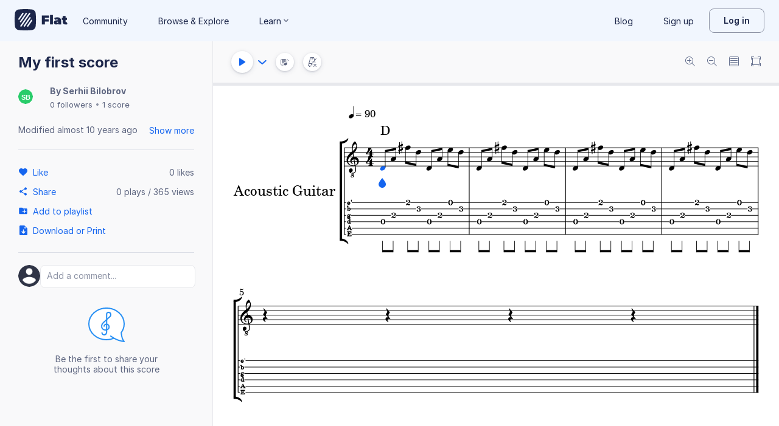

--- FILE ---
content_type: image/svg+xml
request_url: https://prod.flat-cdn.com/img/avatars/placeholders/SB.svg
body_size: -470
content:
<svg width="32" height="32" viewBox="0 0 32 32" xmlns="http://www.w3.org/2000/svg"><rect fill="#29CC6A" width="32" height="32" rx="16"/><text font-family="Arial" font-weight="bold" font-size="14" fill="#fff" x="16" y="22" text-anchor="middle">SB</text></svg>

--- FILE ---
content_type: text/plain; charset=UTF-8
request_url: https://api-push.flat.io/socket.io/?access_token=undefined&EIO=4&transport=polling&t=u5b259ri
body_size: 104
content:
0{"sid":"xGiZE7o3dn7jFO_uABDL","upgrades":["websocket"],"pingInterval":25000,"pingTimeout":20000,"maxPayload":1000000}

--- FILE ---
content_type: text/javascript
request_url: https://prod.flat-cdn.com/js/86390.d3af26fd7754e8845c84.min.js
body_size: 12423
content:
(()=>{try{(function(){var P=typeof window!="undefined"?window:typeof global!="undefined"?global:typeof globalThis!="undefined"?globalThis:typeof self!="undefined"?self:{},O=new P.Error().stack;O&&(P._sentryDebugIds=P._sentryDebugIds||{},P._sentryDebugIds[O]="a261843c-8171-4c85-9c13-640fa24462a5",P._sentryDebugIdIdentifier="sentry-dbid-a261843c-8171-4c85-9c13-640fa24462a5")})()}catch(P){}(function(){try{var P=typeof window!="undefined"?window:typeof global!="undefined"?global:typeof globalThis!="undefined"?globalThis:typeof self!="undefined"?self:{};P.SENTRY_RELEASE={id:"37.86.0"}}catch(O){}})();/*! Copyright (c) 2026 Tutteo Ltd. */(self.webpackChunk_flat_flat=self.webpackChunk_flat_flat||[]).push([[86390],{501066:(P,O,c)=>{c.d(O,{O:()=>F});var C="2.0.7",D=500,A="user-agent",v="",I="?",u={FUNCTION:"function",OBJECT:"object",STRING:"string",UNDEFINED:"undefined"},l="browser",m="cpu",E="device",y="engine",k="os",S="result",t="name",i="type",r="vendor",a="version",T="architecture",Q="major",o="model",wi="console",w="mobile",h="tablet",M="smarttv",B="wearable",li="xr",ii="embedded",X="inapp",_i="brands",z="formFactors",vi="fullVersionList",$="platform",Ei="platformVersion",ci="bitness",W="sec-ch-ua",Ji=W+"-full-version-list",Zi=W+"-arch",Qi=W+"-"+ci,ie=W+"-form-factors",ee=W+"-"+w,te=W+"-"+o,Si=W+"-"+$,oe=Si+"-version",Li=[_i,vi,w,o,$,Ei,T,z,ci],ui="Amazon",Y="Apple",Bi="ASUS",Ni="BlackBerry",K="Google",Fi="Huawei",xi="Lenovo",Hi="Honor",bi="LG",Oi="Microsoft",Ii="Motorola",Wi="Nvidia",Vi="OnePlus",ki="OPPO",ei="Samsung",ji="Sharp",ti="Sony",yi="Xiaomi",Mi="Zebra",Gi="Chrome",zi="Chromium",V="Chromecast",fi="Edge",oi="Firefox",ri="Opera",Ai="Facebook",Ki="Sogou",J="Mobile ",ai=" Browser",Ci="Windows",re=u.UNDEFINED!=="object",U=re&&window.navigator?window.navigator:void 0,q=U&&U.userAgentData?U.userAgentData:void 0,ae=function(e,s){var n={},b=s;if(!mi(s)){b={};for(var x in s)for(var p in s[x])b[p]=s[x][p].concat(b[p]?b[p]:[])}for(var d in e)n[d]=b[d]&&b[d].length%2===0?b[d].concat(e[d]):e[d];return n},hi=function(e){for(var s={},n=0;n<e.length;n++)s[e[n].toUpperCase()]=e[n];return s},Di=function(e,s){if(typeof e===u.OBJECT&&e.length>0){for(var n in e)if(j(s)==j(e[n]))return!0;return!1}return si(e)?j(s)==j(e):!1},mi=function(e,s){for(var n in e)return/^(browser|cpu|device|engine|os)$/.test(n)||(s?mi(e[n]):!1)},si=function(e){return typeof e===u.STRING},Ri=function(e){if(e){for(var s=[],n=Z(/\\?\"/g,e).split(","),b=0;b<n.length;b++)if(n[b].indexOf(";")>-1){var x=pi(n[b]).split(";v=");s[b]={brand:x[0],version:x[1]}}else s[b]=pi(n[b]);return s}},j=function(e){return si(e)?e.toLowerCase():e},Pi=function(e){return si(e)?Z(/[^\d\.]/g,e).split(".")[0]:void 0},N=function(e){for(var s in e)if(e.hasOwnProperty(s)){var n=e[s];typeof n==u.OBJECT&&n.length==2?this[n[0]]=n[1]:this[n]=void 0}return this},Z=function(e,s){return si(s)?s.replace(e,v):s},ni=function(e){return Z(/\\?\"/g,e)},pi=function(e,s){return e=Z(/^\s\s*/,String(e)),typeof s===u.UNDEFINED?e:e.substring(0,s)},Ti=function(e,s){if(!(!e||!s))for(var n=0,b,x,p,d,g,f;n<s.length&&!g;){var _=s[n],R=s[n+1];for(b=x=0;b<_.length&&!g&&_[b];)if(g=_[b++].exec(e),g)for(p=0;p<R.length;p++)f=g[++x],d=R[p],typeof d===u.OBJECT&&d.length>0?d.length===2?typeof d[1]==u.FUNCTION?this[d[0]]=d[1].call(this,f):this[d[0]]=d[1]:d.length>=3&&(typeof d[1]===u.FUNCTION&&!(d[1].exec&&d[1].test)?d.length>3?this[d[0]]=f?d[1].apply(this,d.slice(2)):void 0:this[d[0]]=f?d[1].call(this,f,d[2]):void 0:d.length==3?this[d[0]]=f?f.replace(d[1],d[2]):void 0:d.length==4?this[d[0]]=f?d[3].call(this,f.replace(d[1],d[2])):void 0:d.length>4&&(this[d[0]]=f?d[3].apply(this,[f.replace(d[1],d[2])].concat(d.slice(4))):void 0)):this[d]=f||void 0;n+=2}},L=function(e,s){for(var n in s)if(typeof s[n]===u.OBJECT&&s[n].length>0){for(var b=0;b<s[n].length;b++)if(Di(s[n][b],e))return n===I?void 0:n}else if(Di(s[n],e))return n===I?void 0:n;return s.hasOwnProperty("*")?s["*"]:e},qi={ME:"4.90","NT 3.51":"3.51","NT 4.0":"4.0",2e3:["5.0","5.01"],XP:["5.1","5.2"],Vista:"6.0",7:"6.1",8:"6.2","8.1":"6.3",10:["6.4","10.0"],NT:""},Xi={embedded:"Automotive",mobile:"Mobile",tablet:["Tablet","EInk"],smarttv:"TV",wearable:"Watch",xr:["VR","XR"],"?":["Desktop","Unknown"],"*":void 0},se={Chrome:"Google Chrome",Edge:"Microsoft Edge","Edge WebView2":"Microsoft Edge WebView2","Chrome WebView":"Android WebView","Chrome Headless":"HeadlessChrome","Huawei Browser":"HuaweiBrowser","MIUI Browser":"Miui Browser","Opera Mobi":"OperaMobile",Yandex:"YaBrowser"},$i={browser:[[/\b(?:crmo|crios)\/([\w\.]+)/i],[a,[t,J+"Chrome"]],[/webview.+edge\/([\w\.]+)/i],[a,[t,fi+" WebView"]],[/edg(?:e|ios|a)?\/([\w\.]+)/i],[a,[t,"Edge"]],[/(opera mini)\/([-\w\.]+)/i,/(opera [mobiletab]{3,6})\b.+version\/([-\w\.]+)/i,/(opera)(?:.+version\/|[\/ ]+)([\w\.]+)/i],[t,a],[/opios[\/ ]+([\w\.]+)/i],[a,[t,ri+" Mini"]],[/\bop(?:rg)?x\/([\w\.]+)/i],[a,[t,ri+" GX"]],[/\bopr\/([\w\.]+)/i],[a,[t,ri]],[/\bb[ai]*d(?:uhd|[ub]*[aekoprswx]{5,6})[\/ ]?([\w\.]+)/i],[a,[t,"Baidu"]],[/\b(?:mxbrowser|mxios|myie2)\/?([-\w\.]*)\b/i],[a,[t,"Maxthon"]],[/(kindle)\/([\w\.]+)/i,/(lunascape|maxthon|netfront|jasmine|blazer|sleipnir)[\/ ]?([\w\.]*)/i,/(avant|iemobile|slim(?:browser|boat|jet))[\/ ]?([\d\.]*)/i,/(?:ms|\()(ie) ([\w\.]+)/i,/(atlas|flock|rockmelt|midori|epiphany|silk|skyfire|ovibrowser|bolt|iron|vivaldi|iridium|phantomjs|bowser|qupzilla|falkon|rekonq|puffin|brave|whale(?!.+naver)|qqbrowserlite|duckduckgo|klar|helio|(?=comodo_)?dragon|otter|dooble|(?:lg |qute)browser|palemoon)\/([-\w\.]+)/i,/(heytap|ovi|115|surf|qwant)browser\/([\d\.]+)/i,/(qwant)(?:ios|mobile)\/([\d\.]+)/i,/(ecosia|weibo)(?:__| \w+@)([\d\.]+)/i],[t,a],[/quark(?:pc)?\/([-\w\.]+)/i],[a,[t,"Quark"]],[/\bddg\/([\w\.]+)/i],[a,[t,"DuckDuckGo"]],[/(?:\buc? ?browser|(?:juc.+)ucweb)[\/ ]?([\w\.]+)/i],[a,[t,"UCBrowser"]],[/microm.+\bqbcore\/([\w\.]+)/i,/\bqbcore\/([\w\.]+).+microm/i,/micromessenger\/([\w\.]+)/i],[a,[t,"WeChat"]],[/konqueror\/([\w\.]+)/i],[a,[t,"Konqueror"]],[/trident.+rv[: ]([\w\.]{1,9})\b.+like gecko/i],[a,[t,"IE"]],[/ya(?:search)?browser\/([\w\.]+)/i],[a,[t,"Yandex"]],[/slbrowser\/([\w\.]+)/i],[a,[t,"Smart "+xi+ai]],[/(avast|avg)\/([\w\.]+)/i],[[t,/(.+)/,"$1 Secure"+ai],a],[/\bfocus\/([\w\.]+)/i],[a,[t,oi+" Focus"]],[/\bopt\/([\w\.]+)/i],[a,[t,ri+" Touch"]],[/coc_coc\w+\/([\w\.]+)/i],[a,[t,"Coc Coc"]],[/dolfin\/([\w\.]+)/i],[a,[t,"Dolphin"]],[/coast\/([\w\.]+)/i],[a,[t,ri+" Coast"]],[/miuibrowser\/([\w\.]+)/i],[a,[t,"MIUI"+ai]],[/fxios\/([\w\.-]+)/i],[a,[t,J+oi]],[/\bqihoobrowser\/?([\w\.]*)/i],[a,[t,"360"]],[/\b(qq)\/([\w\.]+)/i],[[t,/(.+)/,"$1Browser"],a],[/(oculus|sailfish|huawei|vivo|pico)browser\/([\w\.]+)/i],[[t,/(.+)/,"$1"+ai],a],[/samsungbrowser\/([\w\.]+)/i],[a,[t,ei+" Internet"]],[/metasr[\/ ]?([\d\.]+)/i],[a,[t,Ki+" Explorer"]],[/(sogou)mo\w+\/([\d\.]+)/i],[[t,Ki+" Mobile"],a],[/(electron)\/([\w\.]+) safari/i,/(tesla)(?: qtcarbrowser|\/(20\d\d\.[-\w\.]+))/i,/m?(qqbrowser|2345(?=browser|chrome|explorer))\w*[\/ ]?v?([\w\.]+)/i],[t,a],[/(lbbrowser|rekonq|steam(?= (clie|tenf|gameo)))/i],[t],[/ome\/([\w\.]+) \w* ?(iron) saf/i,/ome\/([\w\.]+).+qihu (360)[es]e/i],[a,t],[/((?:fban\/fbios|fb_iab\/fb4a)(?!.+fbav)|;fbav\/([\w\.]+);)/i],[[t,Ai],a,[i,X]],[/(kakao(?:talk|story))[\/ ]([\w\.]+)/i,/(naver)\(.*?(\d+\.[\w\.]+).*\)/i,/(daum)apps[\/ ]([\w\.]+)/i,/safari (line)\/([\w\.]+)/i,/\b(line)\/([\w\.]+)\/iab/i,/(alipay)client\/([\w\.]+)/i,/(twitter)(?:and| f.+e\/([\w\.]+))/i,/(bing)(?:web|sapphire)\/([\w\.]+)/i,/(instagram|snapchat|klarna)[\/ ]([-\w\.]+)/i],[t,a,[i,X]],[/\bgsa\/([\w\.]+) .*safari\//i],[a,[t,"GSA"],[i,X]],[/musical_ly(?:.+app_?version\/|_)([\w\.]+)/i],[a,[t,"TikTok"],[i,X]],[/\[(linkedin)app\]/i],[t,[i,X]],[/(zalo(?:app)?)[\/\sa-z]*([\w\.-]+)/i],[[t,/(.+)/,"Zalo"],a,[i,X]],[/(chromium)[\/ ]([-\w\.]+)/i],[t,a],[/headlesschrome(?:\/([\w\.]+)| )/i],[a,[t,Gi+" Headless"]],[/wv\).+chrome\/([\w\.]+).+edgw\//i],[a,[t,fi+" WebView2"]],[/ wv\).+(chrome)\/([\w\.]+)/i],[[t,Gi+" WebView"],a],[/droid.+ version\/([\w\.]+)\b.+(?:mobile safari|safari)/i],[a,[t,"Android"+ai]],[/chrome\/([\w\.]+) mobile/i],[a,[t,J+"Chrome"]],[/(chrome|omniweb|arora|[tizenoka]{5} ?browser)\/v?([\w\.]+)/i],[t,a],[/version\/([\w\.\,]+) .*mobile(?:\/\w+ | ?)safari/i],[a,[t,J+"Safari"]],[/iphone .*mobile(?:\/\w+ | ?)safari/i],[[t,J+"Safari"]],[/version\/([\w\.\,]+) .*(safari)/i],[a,t],[/webkit.+?(mobile ?safari|safari)(\/[\w\.]+)/i],[t,[a,"1"]],[/(webkit|khtml)\/([\w\.]+)/i],[t,a],[/(?:mobile|tablet);.*(firefox)\/([\w\.-]+)/i],[[t,J+oi],a],[/(navigator|netscape\d?)\/([-\w\.]+)/i],[[t,"Netscape"],a],[/(wolvic|librewolf)\/([\w\.]+)/i],[t,a],[/mobile vr; rv:([\w\.]+)\).+firefox/i],[a,[t,oi+" Reality"]],[/ekiohf.+(flow)\/([\w\.]+)/i,/(swiftfox)/i,/(icedragon|iceweasel|camino|chimera|fennec|maemo browser|minimo|conkeror)[\/ ]?([\w\.\+]+)/i,/(seamonkey|k-meleon|icecat|iceape|firebird|phoenix|basilisk|waterfox)\/([-\w\.]+)$/i,/(firefox)\/([\w\.]+)/i,/(mozilla)\/([\w\.]+(?= .+rv\:.+gecko\/\d+)|[0-4][\w\.]+(?!.+compatible))/i,/(amaya|dillo|doris|icab|ladybird|lynx|mosaic|netsurf|obigo|polaris|w3m|(?:go|ice|up)[\. ]?browser)[-\/ ]?v?([\w\.]+)/i,/\b(links) \(([\w\.]+)/i],[t,[a,/_/g,"."]],[/(cobalt)\/([\w\.]+)/i],[t,[a,/[^\d\.]+./,v]]],cpu:[[/\b((amd|x|x86[-_]?|wow|win)64)\b/i],[[T,"amd64"]],[/(ia32(?=;))/i,/\b((i[346]|x)86)(pc)?\b/i],[[T,"ia32"]],[/\b(aarch64|arm(v?[89]e?l?|_?64))\b/i],[[T,"arm64"]],[/\b(arm(v[67])?ht?n?[fl]p?)\b/i],[[T,"armhf"]],[/( (ce|mobile); ppc;|\/[\w\.]+arm\b)/i],[[T,"arm"]],[/ sun4\w[;\)]/i],[[T,"sparc"]],[/\b(avr32|ia64(?=;)|68k(?=\))|\barm(?=v([1-7]|[5-7]1)l?|;|eabi)|(irix|mips|sparc)(64)?\b|pa-risc)/i,/((ppc|powerpc)(64)?)( mac|;|\))/i,/(?:osf1|[freopnt]{3,4}bsd) (alpha)/i],[[T,/ower/,v,j]],[/mc680.0/i],[[T,"68k"]],[/winnt.+\[axp/i],[[T,"alpha"]]],device:[[/\b(sch-i[89]0\d|shw-m380s|sm-[ptx]\w{2,4}|gt-[pn]\d{2,4}|sgh-t8[56]9|nexus 10)/i],[o,[r,ei],[i,h]],[/\b((?:s[cgp]h|gt|sm)-(?![lr])\w+|sc[g-]?[\d]+a?|galaxy nexus)/i,/samsung[- ]((?!sm-[lr]|browser)[-\w]+)/i,/sec-(sgh\w+)/i],[o,[r,ei],[i,w]],[/(?:\/|\()(ip(?:hone|od)[\w, ]*)[\/\);]/i],[o,[r,Y],[i,w]],[/\b(?:ios|apple\w+)\/.+[\(\/](ipad)/i,/\b(ipad)[\d,]*[;\] ].+(mac |i(pad)?)os/i],[o,[r,Y],[i,h]],[/(macintosh);/i],[o,[r,Y]],[/\b(sh-?[altvz]?\d\d[a-ekm]?)/i],[o,[r,ji],[i,w]],[/\b((?:brt|eln|hey2?|gdi|jdn)-a?[lnw]09|(?:ag[rm]3?|jdn2|kob2)-a?[lw]0[09]hn)(?: bui|\)|;)/i],[o,[r,Hi],[i,h]],[/honor([-\w ]+)[;\)]/i],[o,[r,Hi],[i,w]],[/\b((?:ag[rs][2356]?k?|bah[234]?|bg[2o]|bt[kv]|cmr|cpn|db[ry]2?|jdn2|got|kob2?k?|mon|pce|scm|sht?|[tw]gr|vrd)-[ad]?[lw][0125][09]b?|605hw|bg2-u03|(?:gem|fdr|m2|ple|t1)-[7a]0[1-4][lu]|t1-a2[13][lw]|mediapad[\w\. ]*(?= bui|\)))\b(?!.+d\/s)/i],[o,[r,Fi],[i,h]],[/(?:huawei) ?([-\w ]+)[;\)]/i,/\b(nexus 6p|\w{2,4}e?-[atu]?[ln][\dx][\dc][adnt]?)\b(?!.+d\/s)/i],[o,[r,Fi],[i,w]],[/oid[^\)]+; (2[\dbc]{4}(182|283|rp\w{2})[cgl]|m2105k81a?c)(?: bui|\))/i,/\b(?:xiao)?((?:red)?mi[-_ ]?pad[\w- ]*)(?: bui|\))/i],[[o,/_/g," "],[r,yi],[i,h]],[/\b; (\w+) build\/hm\1/i,/\b(hm[-_ ]?note?[_ ]?(?:\d\w)?) bui/i,/oid[^\)]+; (redmi[\-_ ]?(?:note|k)?[\w_ ]+|m?[12]\d[01]\d\w{3,6}|poco[\w ]+|(shark )?\w{3}-[ah]0|qin ?[1-3](s\+|ultra| pro)?)( bui|; wv|\))/i,/\b(mi[-_ ]?(?:a\d|one|one[_ ]plus|note|max|cc)?[_ ]?(?:\d{0,2}\w?)[_ ]?(?:plus|se|lite|pro)?( 5g|lte)?)(?: bui|\))/i,/ ([\w ]+) miui\/v?\d/i],[[o,/_/g," "],[r,yi],[i,w]],[/droid.+; (cph2[3-6]\d[13579]|((gm|hd)19|(ac|be|in|kb)20|(d[en]|eb|le|mt)21|ne22)[0-2]\d|p[g-k]\w[1m]10)\b/i,/(?:one)?(?:plus)? (a\d0\d\d)(?: b|\))/i],[o,[r,Vi],[i,w]],[/; (\w+) bui.+ oppo/i,/\b(cph[12]\d{3}|p(?:af|c[al]|d\w|e[ar])[mt]\d0|x9007|a101op)\b/i],[o,[r,ki],[i,w]],[/\b(opd2(\d{3}a?))(?: bui|\))/i],[o,[r,L,{OnePlus:["203","304","403","404","413","415"],"*":ki}],[i,h]],[/(vivo (5r?|6|8l?|go|one|s|x[il]?[2-4]?)[\w\+ ]*)(?: bui|\))/i],[o,[r,"BLU"],[i,w]],[/; vivo (\w+)(?: bui|\))/i,/\b(v[12]\d{3}\w?[at])(?: bui|;)/i],[o,[r,"Vivo"],[i,w]],[/\b(rmx[1-3]\d{3})(?: bui|;|\))/i],[o,[r,"Realme"],[i,w]],[/(ideatab[-\w ]+|602lv|d-42a|a101lv|a2109a|a3500-hv|s[56]000|pb-6505[my]|tb-?x?\d{3,4}(?:f[cu]|xu|[av])|yt\d?-[jx]?\d+[lfmx])( bui|;|\)|\/)/i,/lenovo ?(b[68]0[08]0-?[hf]?|tab(?:[\w- ]+?)|tb[\w-]{6,7})( bui|;|\)|\/)/i],[o,[r,xi],[i,h]],[/lenovo[-_ ]?([-\w ]+?)(?: bui|\)|\/)/i],[o,[r,xi],[i,w]],[/\b(milestone|droid(?:[2-4x]| (?:bionic|x2|pro|razr))?:?( 4g)?)\b[\w ]+build\//i,/\bmot(?:orola)?[- ]([\w\s]+)(\)| bui)/i,/((?:moto(?! 360)[-\w\(\) ]+|xt\d{3,4}[cgkosw\+]?[-\d]*|nexus 6)(?= bui|\)))/i],[o,[r,Ii],[i,w]],[/\b(mz60\d|xoom[2 ]{0,2}) build\//i],[o,[r,Ii],[i,h]],[/((?=lg)?[vl]k\-?\d{3}) bui| 3\.[-\w; ]{10}lg?-([06cv9]{3,4})/i],[o,[r,bi],[i,h]],[/(lm(?:-?f100[nv]?|-[\w\.]+)(?= bui|\))|nexus [45])/i,/\blg[-e;\/ ]+(?!.*(?:browser|netcast|android tv|watch|webos))(\w+)/i,/\blg-?([\d\w]+) bui/i],[o,[r,bi],[i,w]],[/(nokia) (t[12][01])/i],[r,o,[i,h]],[/(?:maemo|nokia).*(n900|lumia \d+|rm-\d+)/i,/nokia[-_ ]?(([-\w\. ]*?))( bui|\)|;|\/)/i],[[o,/_/g," "],[i,w],[r,"Nokia"]],[/(pixel (c|tablet))\b/i],[o,[r,K],[i,h]],[/droid.+;(?: google)? (g(01[13]a|020[aem]|025[jn]|1b60|1f8f|2ybb|4s1m|576d|5nz6|8hhn|8vou|a02099|c15s|d1yq|e2ae|ec77|gh2x|kv4x|p4bc|pj41|r83y|tt9q|ur25|wvk6)|pixel[\d ]*a?( pro)?( xl)?( fold)?( \(5g\))?)( bui|\))/i],[o,[r,K],[i,w]],[/(google) (pixelbook( go)?)/i],[r,o],[/droid.+; (a?\d[0-2]{2}so|[c-g]\d{4}|so[-gl]\w+|xq-\w\w\d\d)(?= bui|\).+chrome\/(?![1-6]{0,1}\d\.))/i],[o,[r,ti],[i,w]],[/sony tablet [ps]/i,/\b(?:sony)?sgp\w+(?: bui|\))/i],[[o,"Xperia Tablet"],[r,ti],[i,h]],[/(alexa)webm/i,/(kf[a-z]{2}wi|aeo(?!bc)\w\w)( bui|\))/i,/(kf[a-z]+)( bui|\)).+silk\//i],[o,[r,ui],[i,h]],[/((?:sd|kf)[0349hijorstuw]+)( bui|\)).+silk\//i],[[o,/(.+)/g,"Fire Phone $1"],[r,ui],[i,w]],[/(playbook);[-\w\),; ]+(rim)/i],[o,r,[i,h]],[/\b((?:bb[a-f]|st[hv])100-\d)/i,/(?:blackberry|\(bb10;) (\w+)/i],[o,[r,Ni],[i,w]],[/(?:\b|asus_)(transfo[prime ]{4,10} \w+|eeepc|slider \w+|nexus 7|padfone|p00[cj])/i],[o,[r,Bi],[i,h]],[/ (z[bes]6[027][012][km][ls]|zenfone \d\w?)\b/i],[o,[r,Bi],[i,w]],[/(nexus 9)/i],[o,[r,"HTC"],[i,h]],[/(htc)[-;_ ]{1,2}([\w ]+(?=\)| bui)|\w+)/i,/(zte)[- ]([\w ]+?)(?: bui|\/|\))/i,/(alcatel|geeksphone|nexian|panasonic(?!(?:;|\.))|sony(?!-bra))[-_ ]?([-\w]*)/i],[r,[o,/_/g," "],[i,w]],[/tcl (xess p17aa)/i,/droid [\w\.]+; ((?:8[14]9[16]|9(?:0(?:48|60|8[01])|1(?:3[27]|66)|2(?:6[69]|9[56])|466))[gqswx])(_\w(\w|\w\w))?(\)| bui)/i],[o,[r,"TCL"],[i,h]],[/droid [\w\.]+; (418(?:7d|8v)|5087z|5102l|61(?:02[dh]|25[adfh]|27[ai]|56[dh]|59k|65[ah])|a509dl|t(?:43(?:0w|1[adepqu])|50(?:6d|7[adju])|6(?:09dl|10k|12b|71[efho]|76[hjk])|7(?:66[ahju]|67[hw]|7[045][bh]|71[hk]|73o|76[ho]|79w|81[hks]?|82h|90[bhsy]|99b)|810[hs]))(_\w(\w|\w\w))?(\)| bui)/i],[o,[r,"TCL"],[i,w]],[/(itel) ((\w+))/i],[[r,j],o,[i,L,{tablet:["p10001l","w7001"],"*":"mobile"}]],[/droid.+; ([ab][1-7]-?[0178a]\d\d?)/i],[o,[r,"Acer"],[i,h]],[/droid.+; (m[1-5] note) bui/i,/\bmz-([-\w]{2,})/i],[o,[r,"Meizu"],[i,w]],[/; ((?:power )?armor(?:[\w ]{0,8}))(?: bui|\))/i],[o,[r,"Ulefone"],[i,w]],[/; (energy ?\w+)(?: bui|\))/i,/; energizer ([\w ]+)(?: bui|\))/i],[o,[r,"Energizer"],[i,w]],[/; cat (b35);/i,/; (b15q?|s22 flip|s48c|s62 pro)(?: bui|\))/i],[o,[r,"Cat"],[i,w]],[/((?:new )?andromax[\w- ]+)(?: bui|\))/i],[o,[r,"Smartfren"],[i,w]],[/droid.+; (a(in)?(0(15|59|6[35])|142)p?)/i],[o,[r,"Nothing"],[i,w]],[/; (x67 5g|tikeasy \w+|ac[1789]\d\w+)( b|\))/i,/archos ?(5|gamepad2?|([\w ]*[t1789]|hello) ?\d+[\w ]*)( b|\))/i],[o,[r,"Archos"],[i,h]],[/archos ([\w ]+)( b|\))/i,/; (ac[3-6]\d\w{2,8})( b|\))/i],[o,[r,"Archos"],[i,w]],[/; (n159v)/i],[o,[r,"HMD"],[i,w]],[/(imo) (tab \w+)/i,/(infinix|tecno) (x1101b?|p904|dp(7c|8d|10a)( pro)?|p70[1-3]a?|p904|t1101)/i],[r,o,[i,h]],[/(blackberry|benq|palm(?=\-)|sonyericsson|acer|asus(?! zenw)|dell|jolla|meizu|motorola|polytron|tecno|micromax|advan)[-_ ]?([-\w]*)/i,/; (blu|hmd|imo|infinix|lava|oneplus|tcl|wiko)[_ ]([\w\+ ]+?)(?: bui|\)|; r)/i,/(hp) ([\w ]+\w)/i,/(microsoft); (lumia[\w ]+)/i,/(oppo) ?([\w ]+) bui/i,/(hisense) ([ehv][\w ]+)\)/i,/droid[^;]+; (philips)[_ ]([sv-x][\d]{3,4}[xz]?)/i],[r,o,[i,w]],[/(kobo)\s(ereader|touch)/i,/(hp).+(touchpad(?!.+tablet)|tablet)/i,/(kindle)\/([\w\.]+)/i],[r,o,[i,h]],[/(surface duo)/i],[o,[r,Oi],[i,h]],[/droid [\d\.]+; (fp\du?)(?: b|\))/i],[o,[r,"Fairphone"],[i,w]],[/((?:tegranote|shield t(?!.+d tv))[\w- ]*?)(?: b|\))/i],[o,[r,Wi],[i,h]],[/(sprint) (\w+)/i],[r,o,[i,w]],[/(kin\.[onetw]{3})/i],[[o,/\./g," "],[r,Oi],[i,w]],[/droid.+; ([c6]+|et5[16]|mc[239][23]x?|vc8[03]x?)\)/i],[o,[r,Mi],[i,h]],[/droid.+; (ec30|ps20|tc[2-8]\d[kx])\)/i],[o,[r,Mi],[i,w]],[/(philips)[\w ]+tv/i,/smart-tv.+(samsung)/i],[r,[i,M]],[/hbbtv.+maple;(\d+)/i],[[o,/^/,"SmartTV"],[r,ei],[i,M]],[/(vizio)(?: |.+model\/)(\w+-\w+)/i,/tcast.+(lg)e?. ([-\w]+)/i],[r,o,[i,M]],[/(nux; netcast.+smarttv|lg (netcast\.tv-201\d|android tv))/i],[[r,bi],[i,M]],[/(apple) ?tv/i],[r,[o,Y+" TV"],[i,M]],[/crkey.*devicetype\/chromecast/i],[[o,V+" Third Generation"],[r,K],[i,M]],[/crkey.*devicetype\/([^/]*)/i],[[o,/^/,"Chromecast "],[r,K],[i,M]],[/fuchsia.*crkey/i],[[o,V+" Nest Hub"],[r,K],[i,M]],[/crkey/i],[[o,V],[r,K],[i,M]],[/(portaltv)/i],[o,[r,Ai],[i,M]],[/droid.+aft(\w+)( bui|\))/i],[o,[r,ui],[i,M]],[/(shield \w+ tv)/i],[o,[r,Wi],[i,M]],[/\(dtv[\);].+(aquos)/i,/(aquos-tv[\w ]+)\)/i],[o,[r,ji],[i,M]],[/(bravia[\w ]+)( bui|\))/i],[o,[r,ti],[i,M]],[/(mi(tv|box)-?\w+) bui/i],[o,[r,yi],[i,M]],[/Hbbtv.*(technisat) (.*);/i],[r,o,[i,M]],[/\b(roku)[\dx]*[\)\/]((?:dvp-)?[\d\.]*)/i,/hbbtv\/\d+\.\d+\.\d+ +\([\w\+ ]*; *([\w\d][^;]*);([^;]*)/i],[[r,/.+\/(\w+)/,"$1",L,{LG:"lge"}],[o,pi],[i,M]],[/(playstation \w+)/i],[o,[r,ti],[i,wi]],[/\b(xbox(?: one)?(?!; xbox))[\); ]/i],[o,[r,Oi],[i,wi]],[/(ouya)/i,/(nintendo) (\w+)/i,/(retroid) (pocket ([^\)]+))/i,/(valve).+(steam deck)/i,/droid.+; ((shield|rgcube|gr0006))( bui|\))/i],[[r,L,{Nvidia:"Shield",Anbernic:"RGCUBE",Logitech:"GR0006"}],o,[i,wi]],[/\b(sm-[lr]\d\d[0156][fnuw]?s?|gear live)\b/i],[o,[r,ei],[i,B]],[/((pebble))app/i,/(asus|google|lg|oppo|xiaomi) ((pixel |zen)?watch[\w ]*)( bui|\))/i],[r,o,[i,B]],[/(ow(?:19|20)?we?[1-3]{1,3})/i],[o,[r,ki],[i,B]],[/(watch)(?: ?os[,\/]|\d,\d\/)[\d\.]+/i],[o,[r,Y],[i,B]],[/(opwwe\d{3})/i],[o,[r,Vi],[i,B]],[/(moto 360)/i],[o,[r,Ii],[i,B]],[/(smartwatch 3)/i],[o,[r,ti],[i,B]],[/(g watch r)/i],[o,[r,bi],[i,B]],[/droid.+; (wt63?0{2,3})\)/i],[o,[r,Mi],[i,B]],[/droid.+; (glass) \d/i],[o,[r,K],[i,li]],[/(pico) ([\w ]+) os\d/i],[r,o,[i,li]],[/(quest( \d| pro)?s?).+vr/i],[o,[r,Ai],[i,li]],[/mobile vr; rv.+firefox/i],[[i,li]],[/(tesla)(?: qtcarbrowser|\/[-\w\.]+)/i],[r,[i,ii]],[/(aeobc)\b/i],[o,[r,ui],[i,ii]],[/(homepod).+mac os/i],[o,[r,Y],[i,ii]],[/windows iot/i],[[i,ii]],[/droid.+; ([\w- ]+) (4k|android|smart|google)[- ]?tv/i],[o,[i,M]],[/\b((4k|android|smart|opera)[- ]?tv|tv; rv:|large screen[\w ]+safari)\b/i],[[i,M]],[/droid .+?; ([^;]+?)(?: bui|; wv\)|\) applew|; hmsc).+?(mobile|vr|\d) safari/i],[o,[i,L,{mobile:"Mobile",xr:"VR","*":h}]],[/\b((tablet|tab)[;\/]|focus\/\d(?!.+mobile))/i],[[i,h]],[/(phone|mobile(?:[;\/]| [ \w\/\.]*safari)|pda(?=.+windows ce))/i],[[i,w]],[/droid .+?; ([\w\. -]+)( bui|\))/i],[o,[r,"Generic"]]],engine:[[/windows.+ edge\/([\w\.]+)/i],[a,[t,fi+"HTML"]],[/(arkweb)\/([\w\.]+)/i],[t,a],[/webkit\/537\.36.+chrome\/(?!27)([\w\.]+)/i],[a,[t,"Blink"]],[/(presto)\/([\w\.]+)/i,/(webkit|trident|netfront|netsurf|amaya|lynx|w3m|goanna|servo)\/([\w\.]+)/i,/ekioh(flow)\/([\w\.]+)/i,/(khtml|tasman|links)[\/ ]\(?([\w\.]+)/i,/(icab)[\/ ]([23]\.[\d\.]+)/i,/\b(libweb)/i],[t,a],[/ladybird\//i],[[t,"LibWeb"]],[/rv\:([\w\.]{1,9})\b.+(gecko)/i],[a,t]],os:[[/(windows nt) (6\.[23]); arm/i],[[t,/N/,"R"],[a,L,qi]],[/(windows (?:phone|mobile|iot))(?: os)?[\/ ]?([\d\.]*( se)?)/i,/(windows)[\/ ](1[01]|2000|3\.1|7|8(\.1)?|9[58]|me|server 20\d\d( r2)?|vista|xp)/i],[t,a],[/windows nt ?([\d\.\)]*)(?!.+xbox)/i,/\bwin(?=3| ?9|n)(?:nt| 9x )?([\d\.;]*)/i],[[a,/(;|\))/g,"",L,qi],[t,Ci]],[/(windows ce)\/?([\d\.]*)/i],[t,a],[/[adehimnop]{4,7}\b(?:.*os ([\w]+) like mac|; opera)/i,/(?:ios;fbsv|ios(?=.+ip(?:ad|hone)|.+apple ?tv)|ip(?:ad|hone)(?: |.+i(?:pad)?)os|apple ?tv.+ios)[\/ ]([\w\.]+)/i,/\btvos ?([\w\.]+)/i,/cfnetwork\/.+darwin/i],[[a,/_/g,"."],[t,"iOS"]],[/(mac os x) ?([\w\. ]*)/i,/(macintosh|mac_powerpc\b)(?!.+(haiku|morphos))/i],[[t,"macOS"],[a,/_/g,"."]],[/android ([\d\.]+).*crkey/i],[a,[t,V+" Android"]],[/fuchsia.*crkey\/([\d\.]+)/i],[a,[t,V+" Fuchsia"]],[/crkey\/([\d\.]+).*devicetype\/smartspeaker/i],[a,[t,V+" SmartSpeaker"]],[/linux.*crkey\/([\d\.]+)/i],[a,[t,V+" Linux"]],[/crkey\/([\d\.]+)/i],[a,[t,V]],[/droid ([\w\.]+)\b.+(android[- ]x86)/i],[a,t],[/(ubuntu) ([\w\.]+) like android/i],[[t,/(.+)/,"$1 Touch"],a],[/(harmonyos)[\/ ]?([\d\.]*)/i,/(android|bada|blackberry|kaios|maemo|meego|openharmony|qnx|rim tablet os|sailfish|series40|symbian|tizen)\w*[-\/\.; ]?([\d\.]*)/i],[t,a],[/\(bb(10);/i],[a,[t,Ni]],[/(?:symbian ?os|symbos|s60(?=;)|series ?60)[-\/ ]?([\w\.]*)/i],[a,[t,"Symbian"]],[/mozilla\/[\d\.]+ \((?:mobile|tablet|tv|mobile; [\w ]+); rv:.+ gecko\/([\w\.]+)/i],[a,[t,oi+" OS"]],[/\b(?:hp)?wos(?:browser)?\/([\w\.]+)/i,/webos(?:[ \/]?|\.tv-20(?=2[2-9]))(\d[\d\.]*)/i],[a,[t,"webOS"]],[/web0s;.+?(?:chr[o0]me|safari)\/(\d+)/i],[[a,L,{25:"120",24:"108",23:"94",22:"87",6:"79",5:"68",4:"53",3:"38",2:"538",1:"537","*":"TV"}],[t,"webOS"]],[/watch(?: ?os[,\/]|\d,\d\/)([\d\.]+)/i],[a,[t,"watchOS"]],[/(cros) [\w]+(?:\)| ([\w\.]+)\b)/i],[[t,"Chrome OS"],a],[/panasonic;(viera)/i,/(netrange)mmh/i,/(nettv)\/(\d+\.[\w\.]+)/i,/(nintendo|playstation) (\w+)/i,/(xbox); +xbox ([^\);]+)/i,/(pico) .+os([\w\.]+)/i,/\b(joli|palm)\b ?(?:os)?\/?([\w\.]*)/i,/linux.+(mint)[\/\(\) ]?([\w\.]*)/i,/(mageia|vectorlinux|fuchsia|arcaos|arch(?= ?linux))[;l ]([\d\.]*)/i,/([kxln]?ubuntu|debian|suse|opensuse|gentoo|slackware|fedora|mandriva|centos|pclinuxos|red ?hat|zenwalk|linpus|raspbian|plan 9|minix|risc os|contiki|deepin|manjaro|elementary os|sabayon|linspire|knoppix)(?: gnu[\/ ]linux)?(?: enterprise)?(?:[- ]linux)?(?:-gnu)?[-\/ ]?(?!chrom|package)([-\w\.]*)/i,/((?:open)?solaris)[-\/ ]?([\w\.]*)/i,/\b(aix)[; ]([1-9\.]{0,4})/i,/(hurd|linux|morphos)(?: (?:arm|x86|ppc)\w*| ?)([\w\.]*)/i,/(gnu) ?([\w\.]*)/i,/\b([-frentopcghs]{0,5}bsd|dragonfly)[\/ ]?(?!amd|[ix346]{1,2}86)([\w\.]*)/i,/(haiku) ?(r\d)?/i],[t,a],[/(sunos) ?([\d\.]*)/i],[[t,"Solaris"],a],[/\b(beos|os\/2|amigaos|openvms|hp-ux|serenityos)/i,/(unix) ?([\w\.]*)/i],[t,a]]},gi=function(){var e={init:{},isIgnore:{},isIgnoreRgx:{},toString:{}};return N.call(e.init,[[l,[t,a,Q,i]],[m,[T]],[E,[i,o,r]],[y,[t,a]],[k,[t,a]]]),N.call(e.isIgnore,[[l,[a,Q]],[y,[a]],[k,[a]]]),N.call(e.isIgnoreRgx,[[l,/ ?browser$/i],[k,/ ?os$/i]]),N.call(e.toString,[[l,[t,a]],[m,[T]],[E,[r,o]],[y,[t,a]],[k,[t,a]]]),e}(),ne=function(e,s){var n=gi.init[s],b=gi.isIgnore[s]||0,x=gi.isIgnoreRgx[s]||0,p=gi.toString[s]||0;function d(){N.call(this,n)}return d.prototype.getItem=function(){return e},d.prototype.withClientHints=function(){return q?q.getHighEntropyValues(Li).then(function(g){return e.setCH(new Yi(g,!1)).parseCH().get()}):e.parseCH().get()},d.prototype.withFeatureCheck=function(){return e.detectFeature().get()},s!=S&&(d.prototype.is=function(g){var f=!1;for(var _ in this)if(this.hasOwnProperty(_)&&!Di(b,_)&&j(x?Z(x,this[_]):this[_])==j(x?Z(x,g):g)){if(f=!0,g!=u.UNDEFINED)break}else if(g==u.UNDEFINED&&f){f=!f;break}return f},d.prototype.toString=function(){var g=v;for(var f in p)typeof this[p[f]]!==u.UNDEFINED&&(g+=(g?" ":v)+this[p[f]]);return g||u.UNDEFINED}),d.prototype.then=function(g){var f=this,_=function(){for(var H in f)f.hasOwnProperty(H)&&(this[H]=f[H])};_.prototype={is:d.prototype.is,toString:d.prototype.toString,withClientHints:d.prototype.withClientHints,withFeatureCheck:d.prototype.withFeatureCheck};var R=new _;return g(R),R},new d};function Yi(e,s){if(e=e||{},N.call(this,Li),s)N.call(this,[[_i,Ri(e[W])],[vi,Ri(e[Ji])],[w,/\?1/.test(e[ee])],[o,ni(e[te])],[$,ni(e[Si])],[Ei,ni(e[oe])],[T,ni(e[Zi])],[z,Ri(e[ie])],[ci,ni(e[Qi])]]);else for(var n in e)this.hasOwnProperty(n)&&typeof e[n]!==u.UNDEFINED&&(this[n]=e[n])}function G(e,s,n,b){return N.call(this,[["itemType",e],["ua",s],["uaCH",b],["rgxMap",n],["data",ne(this,e)]]),this}G.prototype.get=function(e){return e?this.data.hasOwnProperty(e)?this.data[e]:void 0:this.data},G.prototype.set=function(e,s){return this.data[e]=s,this},G.prototype.setCH=function(e){return this.uaCH=e,this},G.prototype.detectFeature=function(){if(U&&U.userAgent==this.ua)switch(this.itemType){case l:U.brave&&typeof U.brave.isBrave==u.FUNCTION&&this.set(t,"Brave");break;case E:!this.get(i)&&q&&q[w]&&this.set(i,w),this.get(o)=="Macintosh"&&U&&typeof U.standalone!==u.UNDEFINED&&U.maxTouchPoints&&U.maxTouchPoints>2&&this.set(o,"iPad").set(i,h);break;case k:!this.get(t)&&q&&q[$]&&this.set(t,q[$]);break;case S:var e=this.data,s=function(n){return e[n].getItem().detectFeature().get()};this.set(l,s(l)).set(m,s(m)).set(E,s(E)).set(y,s(y)).set(k,s(k))}return this},G.prototype.parseUA=function(){switch(this.itemType!=S&&Ti.call(this.data,this.ua,this.rgxMap),this.itemType){case l:this.set(Q,Pi(this.get(a)));break;case k:if(this.get(t)=="iOS"&&this.get(a)=="18.6"){var e=/\) Version\/([\d\.]+)/.exec(this.ua);e&&parseInt(e[1].substring(0,2),10)>=26&&this.set(a,e[1])}break}return this},G.prototype.parseCH=function(){var e=this.uaCH,s=this.rgxMap;switch(this.itemType){case l:case y:var n=e[vi]||e[_i],b;if(n)for(var x=0;x<n.length;x++){var p=n[x].brand||n[x],d=n[x].version;this.itemType==l&&!/not.a.brand/i.test(p)&&(!b||/Chrom/.test(b)&&p!=zi||b==fi&&/WebView2/.test(p))&&(p=L(p,se),b=this.get(t),b&&!/Chrom/.test(b)&&/Chrom/.test(p)||this.set(t,p).set(a,d).set(Q,Pi(d)),b=p),this.itemType==y&&p==zi&&this.set(a,d)}break;case m:var g=e[T];g&&(g&&e[ci]=="64"&&(g+="64"),Ti.call(this.data,g+";",s));break;case E:if(e[w]&&this.set(i,w),e[o]&&(this.set(o,e[o]),!this.get(i)||!this.get(r))){var f={};Ti.call(f,"droid 9; "+e[o]+")",s),!this.get(i)&&f.type&&this.set(i,f.type),!this.get(r)&&f.vendor&&this.set(r,f.vendor)}if(e[z]){var _;if(typeof e[z]!="string")for(var R=0;!_&&R<e[z].length;)_=L(e[z][R++],Xi);else _=L(e[z],Xi);this.set(i,_)}break;case k:var H=e[$];if(H){var Ui=e[Ei];H==Ci&&(Ui=parseInt(Pi(Ui),10)>=13?"11":"10"),this.set(t,H).set(a,Ui)}this.get(t)==Ci&&e[o]=="Xbox"&&this.set(t,"Xbox").set(a,void 0);break;case S:var de=this.data,di=function(we){return de[we].getItem().setCH(e).parseCH().get()};this.set(l,di(l)).set(m,di(m)).set(E,di(E)).set(y,di(y)).set(k,di(k))}return this};function F(e,s,n){if(typeof e===u.OBJECT?(mi(e,!0)?(typeof s===u.OBJECT&&(n=s),s=e):(n=e,s=void 0),e=void 0):typeof e===u.STRING&&!mi(s,!0)&&(n=s,s=void 0),n)if(typeof n.append===u.FUNCTION){var b={};n.forEach(function(R,H){b[String(H).toLowerCase()]=R}),n=b}else{var x={};for(var p in n)n.hasOwnProperty(p)&&(x[String(p).toLowerCase()]=n[p]);n=x}if(!(this instanceof F))return new F(e,s,n).getResult();var d=typeof e===u.STRING?e:n&&n[A]?n[A]:U&&U.userAgent?U.userAgent:v,g=new Yi(n,!0),f=s?ae($i,s):$i,_=function(R){return R==S?function(){return new G(R,d,f,g).set("ua",d).set(l,this.getBrowser()).set(m,this.getCPU()).set(E,this.getDevice()).set(y,this.getEngine()).set(k,this.getOS()).get()}:function(){return new G(R,d,f[R],g).parseUA().get()}};return N.call(this,[["getBrowser",_(l)],["getCPU",_(m)],["getDevice",_(E)],["getEngine",_(y)],["getOS",_(k)],["getResult",_(S)],["getUA",function(){return d}],["setUA",function(R){return si(R)&&(d=pi(R,D)),this}]]).setUA(d),this}F.VERSION=C,F.BROWSER=hi([t,a,Q,i]),F.CPU=hi([T]),F.DEVICE=hi([o,r,i,wi,w,M,h,B,ii]),F.ENGINE=F.OS=hi([t,a])},618302:(P,O,c)=>{c.d(O,{A:()=>v});var C=c(895598),D=c(677235),A=c(813478);function v(I,u){const l=(0,C.A)(I,u),m=(0,D.A)(I,u),E=I.getMeasure(l,m);return new A.A(E)}},677235:(P,O,c)=>{c.d(O,{A:()=>D});var C=c(500143);function D(A,v){const I=v.measureUuid;if(A.hasMeasureUuid(I))return A.getMeasureIdxFromUuid(I);throw new C.A(I,C.A.GET)}},760807:(P,O,c)=>{c.d(O,{A:()=>I});var C=c(895598),D=c(677235),A=c(994001),v=c(813478);function I(u,l){const m=(0,C.A)(u,l),E=(0,D.A)(u,l),y=(0,A.A)(u,l),k=u.getMeasure(m,E),t=new v.A(k).getVoice(y);t.checkNoteIdx(l.noteIdx),typeof l.graceIdx!="undefined"&&t.checkGraceIdx(l.noteIdx,l.graceIdx)}},783013:(P,O,c)=>{c.d(O,{A:()=>I});var C=c(956510),D=c(677235),A=c(618302),v=c(994001);function I(l,m,E){const y=(0,D.A)(l,m),k=(0,D.A)(l,E),S=y-k;if(S!==0)return S;const t=u(l,m),i=u(l,E);if(t>i)return 1;if(t<i)return-1;if(t===i)return 0;throw new C.default("Unreachable")}function u(l,m){const E=(0,A.A)(l,m),y=E.getDpqValue(),k=(0,v.A)(l,m);return E.getVoice(k).getRangeSpace(0,m.noteIdx)/y}},789244:(P,O,c)=>{c.d(O,{gk:()=>D.A});var C=c(728823),D=c(909761),A=c(724021)},791199:(P,O,c)=>{c.d(O,{A:()=>u});var C=c(895598),D=c(677235),A=c(994001),v=c(760807),I=c(813478);function u(l,m){(0,v.A)(l,m);const E=(0,C.A)(l,m),y=(0,D.A)(l,m),k=(0,A.A)(l,m),S=l.getMeasure(E,y),i=new I.A(S).getVoice(k);if(typeof m.graceIdx!="undefined")return!1;const r=i.getNbNotes();return m.noteIdx===r-1}},941330:(P,O,c)=>{c.d(O,{A:()=>D});var C=c(677235);function D(A,v){const I=(0,C.A)(A,v),u=A.getNbMeasures();return I===u-1}},994001:(P,O,c)=>{c.d(O,{A:()=>A});var C=c(465445),D=c(895598);function A(v,I){const u=(0,D.A)(v,I),l=I.voiceUuid;if(v.hasPartVoiceUuid(u,l))return v.getPartVoiceIdxFromUuid(u,l);throw new C.default(l,C.default.GET)}}}]);})();

//# sourceMappingURL=86390.d3af26fd7754e8845c84.min.js.map